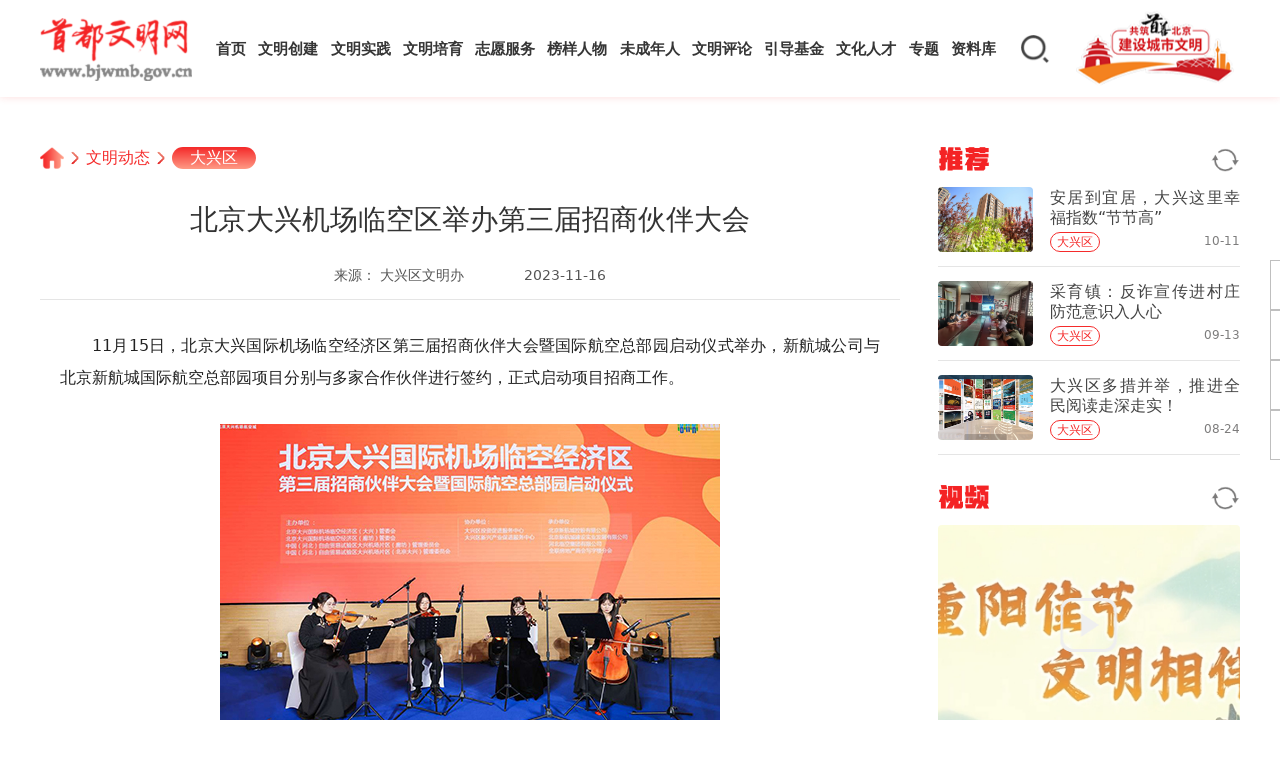

--- FILE ---
content_type: text/html
request_url: https://www.bjwmb.gov.cn/wmdt/dxq/10047571.html
body_size: 12239
content:
<!DOCTYPE html>
<html lang="en">
<head>
  <meta charset="UTF-8">
  <meta http-equiv="X-UA-Compatible" content="IE=edge">
  <meta name="viewport" content="width=device-width, initial-scale=1, maximum-scale=1, minimum-scale=1, user-scalable=no">
  <meta http-equiv="Content-Security-Policy" content="upgrade-insecure-requests"/>
  <link rel="stylesheet" href="/skin/bjwmb/css/swiper.min.css">
  <link rel="stylesheet" href="/skin/bjwmb/css/public.css">
  <link rel="stylesheet" href="/skin/bjwmb/css/main.css">
  <link rel="shortcut icon" href="/skin/bjwmb/images/icons/favicon.ico" />
  <meta name="description" content="北京大兴机场临空区举办第三届招商伙伴大会">
  <meta name="keywords" content="文明城区">
  <title>北京大兴机场临空区举办第三届招商伙伴大会</title>
  <style>
    @media screen and (min-width: 768px) {
      .web {
        display: block;
      }

      .wap {
        display: none;
      }
    }

    @media screen and (max-width: 768px) {
      .web {
        display: none;
      }

      .wap {
        display: block;
      }
    }
  </style>
</head>
<body>
  <!-- 头部 -->
<div class="header">
  <div class="container">
    <div class="logo">
      <a href="/"><img src="/skin/bjwmb/images/logo@2x.png" alt="首都文明网"></a>
    </div>
    <div class="mobile">
      <!-- <div class="mobile-search">
        <input name="search" type="text" placeholder="请输入关键词">
        <div class="search-action">搜索</div>
      </div> -->
      <div class="back remixicon"></div>
      <div class="logo">
        <a href="/"><img src="/skin/bjwmb/images/logo@2x.png" alt="首都文明网"></a>
      </div>
      <div class="mobile-right">
        <div class="mobile-search-icon remixicon"></div>
        <div class="mobile-nav remixicon"></div>
      </div>
    </div>
    <div class="nav">
      <ul class="menu pc">
        <li>
          <div class="cell">
            <a class="first" href="/">首页</a>
          </div>
        </li>
        <li>
          <div class="cell">
            <a class="first" href="/wmcj/">文明创建</a>
          </div>
        </li>
        <li>
          <div class="cell">
            <a class="first tag" href="/wmsj/">文明实践</a>
          </div>
        </li>
        <li>
          <div class="cell">
            <a class="first tag" href="/wmpy/">文明培育</a>
          </div>
        </li>
        <li>
          <div class="cell">
            <a class="first tag" href="/zyfw/">志愿服务</a>
          </div>
        </li>
        <li>
          <div class="cell">
            <a class="first tag" href="/byrw/">榜样人物</a>
          </div>
        </li>
        <li>
          <div class="cell hover">
              <a class="first tag" href="/wcnrsxddjs/xsdhsn/" data-position="bottom">未成年人</a>
              <a class="first tag htitle" style="bottom:-24px;">思想道德建设</a>
          </div>
        </li>
        <li>
          <div class="cell">
            <a class="first tag" href="/wmpl/">文明评论</a>
          </div>
        </li>
        <li>
          <div class="cell hover">
            <a class="first tag" href="https://www.bjwmb.gov.cn/xcwhydjj/" data-position="top" target="_blank">引导基金</a>
              <a class="first tag htitle" style="top:-24px;">北京宣传文化</a>
          </div>
        </li>
        <li>
          <div class="cell hover">
            <a class="first tag" href="https://www.bjwmb.gov.cn/xcsxwhrc/" data-position="top" target="_blank">文化人才</a>
            <a class="first tag htitle" style="top:-24px;">宣传思想</a>
          </div>
        </li>
        <li>
          <div class="cell">
            <a class="first tag" href="/zt/index.html">专题</a>
          </div>
        </li>
        <li>
          <div class="cell">
            <a class="first tag" href="/zlk/">资料库</a>
          </div>
        </li>
      </ul>
      <ul class="menu wap">
        <li>
          <div class="cell">
            <a class="first" href="/">首页</a>
          </div>
        </li>
        <li>
          <div class="cell">
            <a class="first" href="javascript:void(0)">文明创建</a>
            <span>+</span>
          </div>
          <div class="sub">
            <a class="second" href="/wmcj/wmcs/">文明城市</a>
            <a class="second" href="/wmcj/wmcz/">文明村镇</a>
            <a class="second" href="/wmcj/wmdw/">文明单位</a>
            <a class="second" href="/wmcj/wmjt/">文明家庭</a>
            <a class="second" href="/wmcj/wmxy/">文明校园</a>
          </div>
        </li>
        <li>
          <div class="cell">
            <a class="first tag" href="/wmsj/">文明实践</a>
          </div>
        </li>
        <li>
          <div class="cell">
            <a class="first tag" href="javascript:void(0)">文明培育</a>
            <span>+</span>
          </div>
          <div class="sub">
            <a class="second" href="/wmpy/vlbj/">V蓝北京</a>
            <a class="second" href="/wmpy/gpxd/">光盘行动</a>
            <a class="second" href="/wmpy/wmjt/">文明交通</a>
            <a class="second" href="/wmpy/ljfl/">垃圾分类</a>
            <a class="second" href="/wmpy/wmyq/">文明养犬</a>
            <a class="second" href="/wmpy/wmly/">文明旅游</a>
            <a class="second" href="/wmpy/mljx/">美丽街巷</a>
            <a class="second" href="/wmpy/wlwm/">网络文明</a>
          </div>
        </li>
        <li>
          <div class="cell">
            <a class="first tag" href="/zyfw/">志愿服务</a>
          </div>
        </li>
        <li>
          <div class="cell">
            <a class="first tag" href="javascript:void(0)">榜样人物</a>
            <span>+</span>
          </div>
          <div class="sub">
            <a class="second" href="/bjby/">北京榜样</a>
            <a class="second" href="/byrw/ddmf/">道德模范</a>
            <a class="second" href="/sbhr/">中国好人</a>
            <a class="second" href="/byrw/zmyyz/">五个100</a>
            <a class="second" href="/byrw/xsdhsn/">新时代好少年</a>
            <a class="second" href="https://www.bjwh.org.cn/work/work-talent.html">文化人才风采</a>
          </div>
        </li>
        <li>
          <div class="cell">
            <a class="first tag" href="/wcnrsxddjs/xsdhsn/">未成年人思想道德建设</a>
          </div>
        </li>
        <li>
          <div class="cell">
            <a class="first tag" href="/wmpl/">文明评论</a>
          </div>
        </li>
        <li>
          <div class="cell">
            <a class="first tag" href="https://www.bjwmb.gov.cn/xcwhydjj/">北京宣传文化引导基金</a>
          </div>
        </li>
        <li>
          <div class="cell">
            <a class="first tag" href="https://www.bjwmb.gov.cn/xcsxwhrc/
">宣传思想文化人才</a>
          </div>
        </li>
        <li>
          <div class="cell">
            <a class="first tag" href="/zt/index.html">专题</a>
          </div>
        </li>
        <li>
          <div class="cell">
            <a class="first tag" href="javascript:void(0)">资料库</a>
            <span>+</span>
          </div>
          <div class="sub">
            <a class="second" href="/zlk/hb/">海报</a>
            <a class="second" href="/zlk/jb/">简报</a>
            <a class="second" href="/zlk/sp/">视频</a>
            <a class="second" href="/zlk/tp/">图片</a>
          </div>
        </li>
        <!--li>
          <div class="cell">
            <a class="first tag" href="/common/about.html">关于我们</a>
          </div>
        </li-->
      </ul>
    </div>
    <div class="header-tool">
      <!-- <div class="weixin"></div> -->
      <!-- <div class="wb"><a href="https://weibo.com/bjwmb?s=6cm7D0" target="_blank"></a></div> -->
      <div class="search"></div>
      <div class="cclogo">
        <a href="/wmcj/">
          <img class="fill" src="https://i.bjwmb.gov.cn/p/2025/06/19/b5f969632aacc95c7ca15bccb7415bde.png">
        </a>
      </div>
      <!-- <div class="user"></div> -->
      <div class="weixin-drop"><img class="fill" src="/skin/bjwmb/images/main-qrcode.png"></div>
    </div>
  </div>
</div>
<!-- 搜索下拉框 -->
<div class="dropdown-search">
  <div class="dropdown-search-wrap">
    <div class="dropdown-search-input">
      <input id="dropdown-search-input" name="search" type="text" placeholder="搜索关键词" autocomplete="off">
      <div class="dropdown-search-btn remixicon"></div>
    </div>
    <div class="search-rela">
      <h4>热搜词</h4>
      <div class="hot-words">
        <div class="item">文明同行</div><div class="item">时代楷模</div><div class="item">文明行为</div><div class="item">志愿者</div><div class="item">文明城市</div><div class="item">北京榜样</div><div class="item">首善北京</div><div class="item">疫情防控</div>      </div>
    </div>
    <div class="dropdown-close">
      <img src="/skin/bjwmb/images/h2c-close.png">
    </div>
  </div>
</div>
<!-- 搜索下拉框 -->
<!-- 头部 -->
  <div class="web">
    <div class="main border">
      <div class="wrapper">
        <div class="crumbs">
          <a class="curmbs__index" href="/">
            <img src="/skin/bjwmb/images/home-icon.png">
          </a>
                    <span></span>
            <a class="curmbs__text" href="/wmdt">文明动态</a>
                    <span></span>
                    <a class="curmbs__class" href="/wmdt/dxq">大兴区</a>
        </div>
        <div class="content">
          <div class="article">
            <div class="article-title">
              北京大兴机场临空区举办第三届招商伙伴大会            </div>
            <div class="article-source">
              <div class="left">
                                <div class="source">
                  来源：
                                    大兴区文明办                                  </div>
                                <div class="edit tlho"></div>
                <div class="date">2023-11-16</div>
              </div>
            </div>
            <div class="article-text">
                              <p>11月15日，北京大兴国际机场临空经济区第三届招商伙伴大会暨国际航空总部园启动仪式举办，新航城公司与北京新航城国际航空总部园项目分别与多家合作伙伴进行签约，正式启动项目招商工作。</p>
<p><img align="" alt="" border="0" src="https://i.bjwmb.gov.cn/p/2023/11/16/ff56cb1155a4e0e3dab093edc09f1771.jpg" width="500" /></p>
<p>北京新航城国际航空总部园位于临空区东片区，总建筑面积20万平方米，是集5A甲级写字楼、国际品质酒店、多元商业、展览展示四大功能于一体的国门商务综合体。</p>
<p>据介绍，园区建设以航空眼为核心，包含共享中庭、下沉广场和屋顶花园等一系列设计感与生态理念兼备的绿色建筑，使得建筑体量与周边环境相协调，形成垂叠聚落、绿色环保、兼具科技感与未来感的&ldquo;智汇&rdquo;聚落。</p>
<p>新航城公司副总经理王伦茂表示，该项目致力于打造&ldquo;灵活创新、开放共享、价值多维、生态低碳&rdquo;的国际高品质总部园，建成后将吸引国际投资、国际企业、航空企业和自贸服务等企业入驻，项目已于2022年11月开工，预计2024年12月投入使用。</p>
<p><img align="" alt="" border="0" src="https://i.bjwmb.gov.cn/p/2023/11/16/dead8ae685e295b85b1acefd192fa9bb.jpg" width="500" /></p>
<p>活动中，大兴机场临空区与15家合作伙伴进行签约，标志着国际航空总部园招商工作正式启动，他们将作为临空区招商合作伙伴，创新招商方式、拓宽招商渠道，不断吸引并帮助优质企业落户国际航空总部园。</p>
<p>活动现场还开展大兴区产业环境推介和临空区推介，并为2022-2023年度为临空区引入重点项目(税收、拿地、租赁、实际利用外资等方面)有突出业绩的9位招商大使颁发了证书，与4家产业顾问、11家优秀招商合作伙伴确定了未来合作意向。</p>
<p><img align="" alt="" border="0" src="https://i.bjwmb.gov.cn/p/2023/11/16/e9d446c6ace7ad427b451178bb310023.jpg" width="500" /></p>
<p>王伦茂表示，北京大兴国际机场临空经济区全球招商伙伴大会已成功举办两届，旨在面向全球展现临空魅力，诚邀国内外企业和企业家、渠道伙伴、行业专家、专业服务机构等选择临空、投资临空、建设临空。</p>
<p>据了解，临空区一直高度重视招商引资工作，不断创新方式方法，以强有力的举措确保招商工作成效。截至2023年10月，已有5000余家企业在临空区注册落户，其中外资企业130余家。接下来，大兴机场临空区将不断拓宽招商渠道，加强产业研究，围绕主导产业，持续广泛搜集招商线索，加大以商招商力度，畅通政企沟通渠道，切实打通服务企业&ldquo;最后一公里&rdquo;，助力临空区实现高质量发展。</p>            </div>
            <div class="article-tools">
              <div class="tools__left">
                <p>分享到</p>
                <div class="wechat">
                  <img class="d" src="/skin/bjwmb/images/wechat.png">
                  <img class="s" src="/skin/bjwmb/images/wechat-s.png">
                  <div id="wechat-drop" class="tools-qrcode"></div>
                </div>
                <div class="weibo">
                  <img class="d" src="/skin/bjwmb/images/weibo.png">
                  <img class="s" src="/skin/bjwmb/images/weibo-s.png">
                </div>
              </div>
              <div class="tools__right">
                <!-- <div class="collection">
                  <img class="d" src="/skin/bjwmb/images/collection.png">
                  <img class="s" src="/skin/bjwmb/images/collection-s.png">
                </div> -->
                <div class="picture" onclick="createH2c()">
                  <img class="d" src="/skin/bjwmb/images/picture.png">
                  <img class="s" src="/skin/bjwmb/images/picture-s.png">
                </div>
                <div class="phone">
                  <img class="d" src="/skin/bjwmb/images/phone.png">
                  <img class="s" src="/skin/bjwmb/images/phone-s.png">
                  <div id="phone-drop" class="tools-qrcode"></div>
                </div>
              </div>
            </div>
            <div class="article-relation">
              <div class="title">
                <h4>相关阅读</h4>
              </div>
                                          <div class="item">
                                <div class="con">
                  <a href="/wmcj/wmcs/10047114.html" target="_blank">
                    <div class="tit">
                      <h6 class="tlho">
                        <span>文明城市</span>延庆区召开党（工）委书记工作点评会暨接诉即办和文明城区创建工作推进会                      </h6>
                    </div>
                    <p class="tlht">
                                          </p>
                    <div class="btm">
                      <div class="source">延庆报</div>
                      <div class="date">11-09</div>
                    </div>
                  </a>
                </div>
              </div>
                            <div class="item">
                                <div class="con">
                  <a href="/wmdt/yqq/10046977.html" target="_blank">
                    <div class="tit">
                      <h6 class="tlho">
                        <span>延庆区</span>延庆区召开党（工）委书记工作点评会暨接诉即办和文明城区创建工作推进会                      </h6>
                    </div>
                    <p class="tlht">
                                          </p>
                    <div class="btm">
                      <div class="source">延庆报</div>
                      <div class="date">11-09</div>
                    </div>
                  </a>
                </div>
              </div>
                            <div class="item">
                                <div class="con">
                  <a href="/wmdt/fsq/10046797.html" target="_blank">
                    <div class="tit">
                      <h6 class="tlho">
                        <span>房山区</span>迎风街道开展全国文明城区问卷调查应知应会讲座                      </h6>
                    </div>
                    <p class="tlht">
                                          </p>
                    <div class="btm">
                      <div class="source">房山区文明办</div>
                      <div class="date">11-08</div>
                    </div>
                  </a>
                </div>
              </div>
                          </div>
          </div>
          <div class="side">
            
                                    <div class="rec-list" >
              <div class="news-tit">
                <span>推荐</span>
                <img onclick="recommend2()" src="/skin/bjwmb/images/refresh.png">
              </div>
              <ul class="recom_">
                                                <li>
                  <a href="/wmdt/dxq/10044524.html" target="_blank">
                    <div class="con">
                      <div class="pic">
                        <img class="fill" src="//i.bjwmb.gov.cn/p/2023/10/11/b7acbcf5c474668e45dcca5d1eb79b7a.png"></div>
                      <div class="text">
                        <p class="tlht">安居到宜居，大兴这里幸福指数“节节高”</p>
                        <div class="btm">
                                                     <div class="source tlho" title="大兴区"  >大兴区</div>
                          <div class="date">10-11</div>
                        </div>
                      </div>
                    </div>
                  </a>
                </li>
                                                      <li>
                  <a href="/wmdt/dxq/10042409.html" target="_blank">
                    <div class="con">
                      <div class="pic">
                        <img class="fill" src="//i.bjwmb.gov.cn/p/2023/09/13/9255707bb0476c1ef4d9749a3c429bee.jpg"></div>
                      <div class="text">
                        <p class="tlht">采育镇：反诈宣传进村庄 防范意识入人心</p>
                        <div class="btm">
                                                     <div class="source tlho" title="大兴区"  >大兴区</div>
                          <div class="date">09-13</div>
                        </div>
                      </div>
                    </div>
                  </a>
                </li>
                                                      <li>
                  <a href="/wmdt/dxq/10040507.html" target="_blank">
                    <div class="con">
                      <div class="pic">
                        <img class="fill" src="//i.bjwmb.gov.cn/p/2023/08/24/f4bb1f07813476608a4a7321dcbfda8d.png"></div>
                      <div class="text">
                        <p class="tlht">大兴区多措并举，推进全民阅读走深走实！</p>
                        <div class="btm">
                                                     <div class="source tlho" title="大兴区"  >大兴区</div>
                          <div class="date">08-24</div>
                        </div>
                      </div>
                    </div>
                  </a>
                </li>
                                                  <li style="display:none;">
              <a href="/wmdt/dxq/10039887.html" target="_blank">
                <div class="con">
                  <div class="pic">
                    <img class="fill" src="//i.bjwmb.gov.cn/p/2023/08/17/44eb43d78d908d9b63ebbbc75be56ffd.png"></div>
                    <div class="text">
                      <p class="tlht">垃圾分类从我做起，文明养犬人人有责</p>
                      <div class="btm">
                                                <div class="source tlho" title="大兴区"  >大兴区</div>
                        <div class="date">08-17</div>
                      </div>
                    </div>
                </div>
          </a>
          </li>
                                                <li style="display:none;">
              <a href="/wmdt/dxq/10039249.html" target="_blank">
                <div class="con">
                  <div class="pic">
                    <img class="fill" src="//i.bjwmb.gov.cn/p/2023/08/09/ec168425b03eaeca6fbf38e8a016ef46.jpg"></div>
                    <div class="text">
                      <p class="tlht">满载深情厚意驰援灾区！大兴在行动</p>
                      <div class="btm">
                                                <div class="source tlho" title="大兴区"  >大兴区</div>
                        <div class="date">08-09</div>
                      </div>
                    </div>
                </div>
          </a>
          </li>
                                                <li style="display:none;">
              <a href="/wmdt/dxq/10034787.html" target="_blank">
                <div class="con">
                  <div class="pic">
                    <img class="fill" src="//i.bjwmb.gov.cn/p/2023/07/04/1f6db12e45387b70c30051041c902614.png"></div>
                    <div class="text">
                      <p class="tlht">天宫院街道加强违规电动三、四轮车“过渡期”综合治理</p>
                      <div class="btm">
                                                <div class="source tlho" title="大兴区"  >大兴区</div>
                        <div class="date">07-04</div>
                      </div>
                    </div>
                </div>
          </a>
          </li>
                                                <li style="display:none;">
              <a href="/wmdt/dxq/10034689.html" target="_blank">
                <div class="con">
                  <div class="pic">
                    <img class="fill" src="//i.bjwmb.gov.cn/p/2023/07/03/0208d98e6f16fb5fa567ea77c57584f5.jpg"></div>
                    <div class="text">
                      <p class="tlht">党建引领践初心 清洁城市齐奉献</p>
                      <div class="btm">
                                                <div class="source tlho" title="大兴区"  >大兴区</div>
                        <div class="date">07-03</div>
                      </div>
                    </div>
                </div>
          </a>
          </li>
                                                <li style="display:none;">
              <a href="/wmdt/dxq/10034427.html" target="_blank">
                <div class="con">
                  <div class="pic">
                    <img class="fill" src="//i.bjwmb.gov.cn/p/2023/06/29/9a669cbadb44e77c3ac508a8ee3ba3fd.png"></div>
                    <div class="text">
                      <p class="tlht">大兴区：童心执妙笔，彩绘助创城</p>
                      <div class="btm">
                                                <div class="source tlho" title="大兴区"  >大兴区</div>
                        <div class="date">06-29</div>
                      </div>
                    </div>
                </div>
          </a>
          </li>
                                                <li style="display:none;">
              <a href="/wmdt/dxq/10033897.html" target="_blank">
                <div class="con">
                  <div class="pic">
                    <img class="fill" src="//i.bjwmb.gov.cn/p/2023/06/21/6a483a1d888d9b4fed79c4d91b8c7d26.jpg"></div>
                    <div class="text">
                      <p class="tlht">以“艾”之名！北京大兴礼贤镇首届艾草文化节开幕</p>
                      <div class="btm">
                                                <div class="source tlho" title="大兴区"  >大兴区</div>
                        <div class="date">06-21</div>
                      </div>
                    </div>
                </div>
          </a>
          </li>
                                                <li style="display:none;">
              <a href="/wmdt/dxq/10033728.html" target="_blank">
                <div class="con">
                  <div class="pic">
                    <img class="fill" src="//i.bjwmb.gov.cn/p/2023/06/20/776a71567eccba25633352e3fa647374.jpg"></div>
                    <div class="text">
                      <p class="tlht">“端午”遇上“创城”一起“粽”享文明</p>
                      <div class="btm">
                                                <div class="source tlho" title="大兴区"  >大兴区</div>
                        <div class="date">06-20</div>
                      </div>
                    </div>
                </div>
          </a>
          </li>
                                                <li style="display:none;">
              <a href="/wmdt/dxq/10033176.html" target="_blank">
                <div class="con">
                  <div class="pic">
                    <img class="fill" src="//i.bjwmb.gov.cn/p/2023/06/13/131a344b82c2ad55a4b061a9ba401052.jpg"></div>
                    <div class="text">
                      <p class="tlht">庞各庄镇开展“文明养犬 和谐家园”宣传活动</p>
                      <div class="btm">
                                                <div class="source tlho" title="大兴区"  >大兴区</div>
                        <div class="date">06-13</div>
                      </div>
                    </div>
                </div>
          </a>
          </li>
                                                <li style="display:none;">
              <a href="/wmdt/dxq/10032648.html" target="_blank">
                <div class="con">
                  <div class="pic">
                    <img class="fill" src="//i.bjwmb.gov.cn/p/2023/06/07/db14e1f0cbf3e6187b4b68d15b2dccea.jpg"></div>
                    <div class="text">
                      <p class="tlht">“旅客”变“住客”！生态大兴以“绿”邀约，引珍稀野生动物相继入住</p>
                      <div class="btm">
                                                <div class="source tlho" title="大兴区"  >大兴区</div>
                        <div class="date">06-07</div>
                      </div>
                    </div>
                </div>
          </a>
          </li>
                                                <li style="display:none;">
              <a href="/wmdt/dxq/10032186.html" target="_blank">
                <div class="con">
                  <div class="pic">
                    <img class="fill" src="//i.bjwmb.gov.cn/p/2023/06/01/94607ec5c357da24792f4c16ac572859.jpg"></div>
                    <div class="text">
                      <p class="tlht">大兴区东方时尚驾校开展文明交通志愿服务活动</p>
                      <div class="btm">
                                                <div class="source tlho" title="大兴区"  >大兴区</div>
                        <div class="date">06-01</div>
                      </div>
                    </div>
                </div>
          </a>
          </li>
                                                <li style="display:none;">
              <a href="/wmdt/dxq/10031954.html" target="_blank">
                <div class="con">
                  <div class="pic">
                    <img class="fill" src="//i.bjwmb.gov.cn/p/2023/05/30/f9b07165500b19f6165fe548611986a4.png"></div>
                    <div class="text">
                      <p class="tlht">绿色新生活 携手共分类</p>
                      <div class="btm">
                                                <div class="source tlho" title="大兴区"  >大兴区</div>
                        <div class="date">05-30</div>
                      </div>
                    </div>
                </div>
          </a>
          </li>
                                                <li style="display:none;">
              <a href="/wmdt/dxq/10031823.html" target="_blank">
                <div class="con">
                  <div class="pic">
                    <img class="fill" src="//i.bjwmb.gov.cn/p/2023/05/29/30bb22bdb504f49fc205e4f05cda249e.png"></div>
                    <div class="text">
                      <p class="tlht">垃圾分类绿色“童”行 亲子互动趣味多</p>
                      <div class="btm">
                                                <div class="source tlho" title="大兴区"  >大兴区</div>
                        <div class="date">05-29</div>
                      </div>
                    </div>
                </div>
          </a>
          </li>
                              </ul>
            </div>

            <div class="video-list">
              <div class="news-tit">
                <span>视频</span>
                <img onclick="videoHandle()" src="/skin/bjwmb/images/refresh.png">
              </div>
              <ul class="video_">
                                                <li>
                  <a href="/zlk/sp/90000275.html">
                    <div class="pic">
                      <img class="fill" src="//i.bjwmb.gov.cn/p/2023/10/23/f9dfdd0cc627da7e381de6e4ddbcb6f6.png">
                      <div class="play"></div>
                    </div>
                    <h6 class="tlht">重阳佳节 文明相伴</h6>
                    <div class="btm">
                      <div class="date">10-23</div>
                      <div class="source tlho">首都精神文明建设委员会办公室</div>
                    </div>
                  </a>
                </li>
                                                                <li style="display: none">
                  <a href="/zlk/sp/90000276.html">
                    <div class="pic">
                      <img class="fill" src="//i.bjwmb.gov.cn/p/2023/10/31/25ab0db84d4f56e1336f85c6d30d0cc5.png">
                      <div class="play"></div>
                    </div>
                    <h6 class="tlht">宪法公益宣传片</h6>
                    <div class="btm">
                      <div class="date">2023-10-17 10:39</div>
                      <div class="source tlho"></div>
                    </div>
                  </a>
                </li>
                                                                <li style="display: none">
                  <a href="/zlk/sp/90000274.html">
                    <div class="pic">
                      <img class="fill" src="//i.bjwmb.gov.cn/p/2023/10/17/3b85a923a3447dc5c5e3b8bd8ad21d58.png">
                      <div class="play"></div>
                    </div>
                    <h6 class="tlht">反食品浪费倡议</h6>
                    <div class="btm">
                      <div class="date">2023-10-17 09:20</div>
                      <div class="source tlho"></div>
                    </div>
                  </a>
                </li>
                                                                <li style="display: none">
                  <a href="/zlk/sp/90000273.html">
                    <div class="pic">
                      <img class="fill" src="//i.bjwmb.gov.cn/p/2023/10/13/570429f962617b0098c076524698701d.png">
                      <div class="play"></div>
                    </div>
                    <h6 class="tlht">文明养犬在行动之爱它 就给他一个身份</h6>
                    <div class="btm">
                      <div class="date">2023-10-13 15:33</div>
                      <div class="source tlho"></div>
                    </div>
                  </a>
                </li>
                                                                <li style="display: none">
                  <a href="/zlk/sp/90000272.html">
                    <div class="pic">
                      <img class="fill" src="//i.bjwmb.gov.cn/p/2023/10/13/7d52e31c6222b1eec9de858591529324.png">
                      <div class="play"></div>
                    </div>
                    <h6 class="tlht">我与狗狗一线牵</h6>
                    <div class="btm">
                      <div class="date">2023-10-13 15:30</div>
                      <div class="source tlho"></div>
                    </div>
                  </a>
                </li>
                                              </ul>
            </div>
            <div class="weibo-container">
                <!--<iframe width="100%" height="600" class="share_self" frameborder="0" scrolling="no" src="https://widget.weibo.com/weiboshow/index.php?language=&width=241&height=600&fansRow=2&ptype=1&speed=0&skin=1&isTitle=1&noborder=1&isWeibo=1&isFans=0&uid=2189978113&verifier=72498178&dpc=1"></iframe>-->
            </div>
          </div>
        </div>
      </div>
  </div>
  </div>
  <div class="wap">
    <div class="wap-content">
      <div class="top">
        <div class="title">北京大兴机场临空区举办第三届招商伙伴大会</div>
        <div class="whole">
          <div class="info">
            <div class="source tlho">
                                          大兴区文明办                                        </div>
            <div class="author tlho"></div>
          </div>
          <div class="tools">
            <div class="date">
              2023-11-16            </div>
            <div class="weibo"><img src="/skin/bjwmb/images/weibo.png"></div>
            <div class="picture" onclick="createH2c()"><img src="/skin/bjwmb/images/picture.png"></div>
          </div>
        </div>
      </div>
      <div class="text">
                <p>11月15日，北京大兴国际机场临空经济区第三届招商伙伴大会暨国际航空总部园启动仪式举办，新航城公司与北京新航城国际航空总部园项目分别与多家合作伙伴进行签约，正式启动项目招商工作。</p>
<p><img align="" alt="" border="0" src="https://i.bjwmb.gov.cn/p/2023/11/16/ff56cb1155a4e0e3dab093edc09f1771.jpg" width="500" /></p>
<p>北京新航城国际航空总部园位于临空区东片区，总建筑面积20万平方米，是集5A甲级写字楼、国际品质酒店、多元商业、展览展示四大功能于一体的国门商务综合体。</p>
<p>据介绍，园区建设以航空眼为核心，包含共享中庭、下沉广场和屋顶花园等一系列设计感与生态理念兼备的绿色建筑，使得建筑体量与周边环境相协调，形成垂叠聚落、绿色环保、兼具科技感与未来感的&ldquo;智汇&rdquo;聚落。</p>
<p>新航城公司副总经理王伦茂表示，该项目致力于打造&ldquo;灵活创新、开放共享、价值多维、生态低碳&rdquo;的国际高品质总部园，建成后将吸引国际投资、国际企业、航空企业和自贸服务等企业入驻，项目已于2022年11月开工，预计2024年12月投入使用。</p>
<p><img align="" alt="" border="0" src="https://i.bjwmb.gov.cn/p/2023/11/16/dead8ae685e295b85b1acefd192fa9bb.jpg" width="500" /></p>
<p>活动中，大兴机场临空区与15家合作伙伴进行签约，标志着国际航空总部园招商工作正式启动，他们将作为临空区招商合作伙伴，创新招商方式、拓宽招商渠道，不断吸引并帮助优质企业落户国际航空总部园。</p>
<p>活动现场还开展大兴区产业环境推介和临空区推介，并为2022-2023年度为临空区引入重点项目(税收、拿地、租赁、实际利用外资等方面)有突出业绩的9位招商大使颁发了证书，与4家产业顾问、11家优秀招商合作伙伴确定了未来合作意向。</p>
<p><img align="" alt="" border="0" src="https://i.bjwmb.gov.cn/p/2023/11/16/e9d446c6ace7ad427b451178bb310023.jpg" width="500" /></p>
<p>王伦茂表示，北京大兴国际机场临空经济区全球招商伙伴大会已成功举办两届，旨在面向全球展现临空魅力，诚邀国内外企业和企业家、渠道伙伴、行业专家、专业服务机构等选择临空、投资临空、建设临空。</p>
<p>据了解，临空区一直高度重视招商引资工作，不断创新方式方法，以强有力的举措确保招商工作成效。截至2023年10月，已有5000余家企业在临空区注册落户，其中外资企业130余家。接下来，大兴机场临空区将不断拓宽招商渠道，加强产业研究，围绕主导产业，持续广泛搜集招商线索，加大以商招商力度，畅通政企沟通渠道，切实打通服务企业&ldquo;最后一公里&rdquo;，助力临空区实现高质量发展。</p>      </div>
                  <div class="recommend"  style='display:none;'>
        <div class="news-tit">
          <span>推荐</span>
        </div>
        <ul>
                      <li>
              <a href="/wmdt/dxq/10047571.html">
                <div class="pic">
                  <img src="//i.bjwmb.gov.cn/p/2023/11/16/ff56cb1155a4e0e3dab093edc09f1771.jpg">
                </div>
                <div class="con">
                  <h6 class="tlht">北京大兴机场临空区举办第三届招商伙伴大会</h6>
                  <div class="btm">
                                        <div class="source tlho"  >大兴区文明办</div>
                    <div class="date">11-16</div>
                  </div>
                </div>
              </a>
            </li>
                    <li>
              <a href="/wmdt/dxq/10047410.html">
                <div class="pic">
                  <img src="//i.bjwmb.gov.cn/p/2023/11/15/4bdd87347a034fd64bf9f2e42a4dd82a.jpg">
                </div>
                <div class="con">
                  <h6 class="tlht">“园邻乐分享 让爱不闲置”跳蚤市集公益活动 以绵薄之力奉献爱心</h6>
                  <div class="btm">
                                        <div class="source tlho"  >大兴区文明办</div>
                    <div class="date">11-15</div>
                  </div>
                </div>
              </a>
            </li>
                    <li>
              <a href="/wmdt/dxq/10047363.html">
                <div class="pic">
                  <img src="//i.bjwmb.gov.cn/p/2023/11/14/b4fc52b869612557a5aa9cee17ad4ec1.jpg">
                </div>
                <div class="con">
                  <h6 class="tlht">能说30余种方言，在大兴机场找到了家的温暖</h6>
                  <div class="btm">
                                        <div class="source tlho"  >大兴区文明办</div>
                    <div class="date">11-14</div>
                  </div>
                </div>
              </a>
            </li>
                </ul>
        </div>
      <div class="slider" style='display:none;'>
        <div class="swiper-container">
          <div class="swiper-wrapper">
                                    <div class="swiper-slide">
              <a href="/wmdt/dxq/10047212.html">
                <img src="//i.bjwmb.gov.cn/p/2023/11/13/0e57a8a1e73e24567c9a11f9d9366030.png">
                <p class="tlho">大兴70多家企业共赴进博会，探索新商机</p>
              </a>
            </div>
                        <div class="swiper-slide">
              <a href="/wmdt/dxq/10047208.html">
                <img src="//i.bjwmb.gov.cn/p/2023/11/13/ea5a54b5371e4a933af60cd5860f3e77.jpg">
                <p class="tlho">大兴区持续推进移风易俗、文明祭扫宣传活动</p>
              </a>
            </div>
                        <div class="swiper-slide">
              <a href="/wmdt/dxq/10047206.html">
                <img src="//i.bjwmb.gov.cn/p/2023/11/13/079d844324b596298fc8829c2d28c7bc.jpg">
                <p class="tlho">大兴区：全民健身“燃”动金秋 尽显体育特色镇风采</p>
              </a>
            </div>
                        <div class="swiper-slide">
              <a href="/wmdt/dxq/10047200.html">
                <img src="//i.bjwmb.gov.cn/p/2023/11/13/b8976701b16cd2cdb93c2beba9494de8.jpg">
                <p class="tlho">大兴区：十年幸福路 瀛海筑辉煌</p>
              </a>
            </div>
                        <div class="swiper-slide">
              <a href="/wmdt/dxq/10047199.html">
                <img src="//i.bjwmb.gov.cn/p/2023/11/13/769be09a51bc5ac549ad817c2f283c0c.jpg">
                <p class="tlho">留住乡愁，礼贤镇让北京“老品种”再现新生机</p>
              </a>
            </div>
                      </div>
          <div class="swiper-pagination"></div>
          <span class="swiper-notification" aria-live="assertive" aria-atomic="true"></span>
        </div>
      </div>
      <div class="recommend">
        <div class="news-tit">
          <span>相关</span>
        </div>
        <ul>
                              <li>
            <a href="/wmcj/wmcs/10047114.html">
                            <div class="con">
                <h6 class="tlht">延庆区召开党（工）委书记工作点评会暨接诉即办和文明城区创建工作推进会</h6>
                <div class="btm">
                  <div class="source tlho">延庆报</div>
                  <div class="date">11-09</div>
                </div>
              </div>
            </a>
          </li>
                    <li>
            <a href="/wmdt/yqq/10046977.html">
                            <div class="con">
                <h6 class="tlht">延庆区召开党（工）委书记工作点评会暨接诉即办和文明城区创建工作推进会</h6>
                <div class="btm">
                  <div class="source tlho">延庆报</div>
                  <div class="date">11-09</div>
                </div>
              </div>
            </a>
          </li>
                    <li>
            <a href="/wmdt/fsq/10046797.html">
                            <div class="con">
                <h6 class="tlht">迎风街道开展全国文明城区问卷调查应知应会讲座</h6>
                <div class="btm">
                  <div class="source tlho">房山区文明办</div>
                  <div class="date">11-08</div>
                </div>
              </div>
            </a>
          </li>
                  </ul>
      </div>
      <div class="recommend">
        <div class="news-tit">
          <span>视频</span>
        </div>
        <div class="video">
                  <a href="/zlk/sp/90000275.html">
            <img src="//i.bjwmb.gov.cn/p/2023/10/23/f9dfdd0cc627da7e381de6e4ddbcb6f6.png">
            <p class="tlho">重阳佳节 文明相伴</p>
            <div class="play"></div>
          </a>
                  </div>
      </div>
    </div>
  </div>
  <div class="footer">
  <div class="container">
    <div class="selects">
      <select
        onchange="if(this.options[this.selectedIndex].value!=0) javascript:window.open(this.options[this.selectedIndex].value)">
        <option value="0" selected="">中央文明委成员单位</option>
        <option value="http://www.12371.cn/">中央组织部</option>
        <option value="http://www.wenming.cn/">中央宣传部</option>
        <option value="http://www.zytzb.gov.cn/html/index.html">中央统战部</option>
        <option value="http://www.chinapeace.gov.cn/">中央政法委</option>
        <option value="http://www.cac.gov.cn">中央网信办</option>
        <option value="http://www.wenming.cn/">中央文明办</option>
        <option value="http://www.acftu.org/">全国总工会</option>
        <option value="http://www.ccyl.org.cn/">共青团中央</option>
        <option value="http://www.women.org.cn/">全国妇联</option>
        <option value="http://www.cflac.org.cn/">中国文联</option>
        <option value="http://www.chinawriter.com.cn/">中国作协</option>
        <option value="http://www.cast.org.cn/">中国科协</option>
        <option value="http://www.chinaql.org/">中国侨联</option>
        <option value="http://www.cdpf.org.cn/">中国残联</option>
        <option value="http://www.court.gov.cn/">最高人民法院</option>
        <option value="http://www.spp.gov.cn/">最高人民检察院</option>
        <option value="http://www.gov.cn/">国务院办公厅</option>
        <option value="https://www.fmprc.gov.cn/web/">外交部</option>
        <option value="http://www.ndrc.gov.cn/">国家发展和改革委员会</option>
        <option value="http://www.moe.gov.cn/">教育部</option>
        <option value="http://www.most.gov.cn/">科学技术部</option>
        <option value="http://www.miit.gov.cn/">工业和信息化部</option>
        <option value="https://www.neac.gov.cn/">国家民族事务委员会</option>
        <option value="http://www.mps.gov.cn/n16/index.html">公安部</option>
        <option value="http://www.mca.gov.cn/">民政部</option>
        <option value="http://www.mof.gov.cn/">财政部</option>
        <option value="http://www.mnr.gov.cn/">自然资源部</option>
        <option value="http://www.mee.gov.cn/">生态环境部</option>
        <option value="http://www.mohurd.gov.cn/">住房和城乡建设部</option>
        <option value="http://www.mot.gov.cn/">交通运输部</option>
        <option value="http://mwr.gov.cn/">水利部</option>
        <option value="http://www.moa.gov.cn/">农业农村部</option>
        <option value="https://www.mct.gov.cn/">文化和旅游部</option>
        <option value="http://www.nhc.gov.cn">国家卫生健康委员会</option>
        <option value="http://www.mva.gov.cn/">退役军人事务部</option>
        <option value="http://www.pbc.gov.cn/">中国人民银行</option>
        <option value="http://www.sasac.gov.cn/">国务院国资委</option>
        <option value="http://www.customs.gov.cn/">海关总署</option>
        <option value="http://www.chinatax.gov.cn/">国家税务总局</option>
        <option value="http://www.samr.gov.cn/">国家市场监督管理总局</option>
        <option value="http://www.nrta.gov.cn/">国家广播电视总局</option>
        <option value="http://www.sport.gov.cn/">国家体育总局</option>
        <option value="http://www.cass.cn/">中国社会科学院</option>
        <option value="https://www.nfra.gov.cn/">国家金融监督管理总局</option>
        <option value="http://www.forestry.gov.cn/">国家林业和草原局</option>
        <option value="http://www.ncha.gov.cn/">国家文物局</option>
        <option value="http://www.81.cn/">中央军委政治工作部</option>
        <option value="http://www.redcross.org.cn/">中国红十字会总会</option>
        <option value="http://www.zgggw.gov.cn/">中国关工委</option>
      </select>
      <select
        onchange="if(this.options[this.selectedIndex].value!=0) javascript:window.open(this.options[this.selectedIndex].value)">
        <option value="0" selected="">首都文明委成员单位</option>
        <option value="http://www.qizhiwang.org.cn/">中央和国家机关工委宣传部</option>
        <option value="http://www.ggj.gov.cn/">国家机关事务管理局</option>
        <option value="http://www.sasac.gov.cn/n2588020/n2588072/n2591426/index.html">国务院国资委宣传部</option>
        <option value="http://www.mod.gov.cn/topnews/node_47613.htm">中央军委政治工作部群众工作局</option>
        <option value="https://www.bjdj.gov.cn/index.html">北京市委组织部</option>
        <option value="https://www.bjtzb.gov.cn/">北京市统战部</option>
        <option value="https://www.bj148.org/">北京市委政法委</option>
        <option value="http://www.bjbb.gov.cn/">北京市编办</option>
        <option value="https://www.bjwmb.gov.cn/">首都文明办</option>
        <option value="http://fgw.beijing.gov.cn/">北京市发展改革委</option>
        <option value="http://jw.beijing.gov.cn/">北京市教委</option>
        <option value="http://kw.beijing.gov.cn/">北京市科委</option>
        <option value="http://jxj.beijing.gov.cn/">北京市经济和信息化局</option>
        <option value="http://mzzjw.beijing.gov.cn/">北京市民族宗教委</option>
        <option value="http://gaj.beijing.gov.cn/">北京市公安局</option>
        <option value="http://mzj.beijing.gov.cn/">北京市民政局</option>
        <option value="http://czj.beijing.gov.cn/">北京市财政局</option>
        <option value="http://rsj.beijing.gov.cn/">北京市人力资源和社会保障局</option>
        <option value="http://ghzrzyw.beijing.gov.cn/">北京市规划和自然资源委</option>
        <option value="http://sthjj.beijing.gov.cn/">北京市生态环境局</option>
        <option value="http://zjw.beijing.gov.cn/">北京市住房城乡建设委</option>
        <option value="http://csglw.beijing.gov.cn/">北京市城市管理委</option>
        <option value="http://jtw.beijing.gov.cn/">北京市交通委</option>
        <option value="http://sw.beijing.gov.cn/">北京市商务局</option>
        <option value="http://whlyj.beijing.gov.cn/">北京市文化和旅游局</option>
        <option value="http://wjw.beijing.gov.cn/">北京市卫健委</option>
        <option value="http://wb.beijing.gov.cn/">北京市政府外办</option>
        <option value="http://gzw.beijing.gov.cn/">北京市国资委</option>
        <option value="http://beijing.chinatax.gov.cn/">北京市税务局</option>
        <option value="http://scjgj.beijing.gov.cn/">北京市市场监管局</option>
        <option value="http://gdj.beijing.gov.cn/">北京市广电局</option>
        <option value="http://wwj.beijing.gov.cn/">北京市文物局</option>
        <option value="http://tyj.beijing.gov.cn/">北京市体育局</option>
        <option value="http://yllhj.beijing.gov.cn/">北京市园林绿化局</option>
        <option value="http://jrj.beijing.gov.cn/">北京市金融监管局</option>
        <option value="http://www.cac.gov.cn/gzzc/df0/df1/A09040201index_1.htm">北京市委网信办</option>
        <option value="http://gygl.beijing.gov.cn/">北京市公园管理中心</option>
        <option value="https://www.chncpa.org/">国家大剧院</option>
        <option value="https://kw.beijing.gov.cn/">中关村管委会</option>
        <option value="http://kfqgw.beijing.gov.cn/">北京经济技术开发区</option>
        <option value="http://tamgw.beijing.gov.cn/">天安门地区管委会</option>
        <option value="http://zdzqgw.beijing.gov.cn/zqfw/bjxzdq/">西站地区管委会</option>
        <option value="https://bjca.miit.gov.cn/">北京市通信局</option>
        <option value="https://www.bjzgh.org/">北京市总工会</option>
        <option value="https://www.bjyouth.gov.cn/">团市委</option>
        <option value="http://www.bjwomen.gov.cn/">北京市妇联</option>
        <option value="https://www.bast.net.cn/">北京市科协</option>
        <option value="https://www.bjredcross.org.cn/">北京市红十字会</option>
      </select>
      <select
        onchange="if(this.options[this.selectedIndex].value!=0) javascript:window.open(this.options[this.selectedIndex].value)">
        <option value="0" selected="">首都文明网网站群</option>
        <option value="http://bj.wenming.cn/dc/">东城文明网</option>
        <option value="http://bj.wenming.cn/xc/">西城文明网</option>
        <option value="http://bj.wenming.cn/chy/">朝阳文明网</option>
        <option value="http://bj.wenming.cn/hd">海淀文明网</option>
        <option value="http://www.ftwmw.com">丰台文明网</option>
        <option value="http://www.wmsjs.gov.cn">石景山文明网</option>
        <option value="http://wenming.bjmtg.gov.cn/">门头沟文明网</option>
        <option value="https://bjfshxsd.wenmingyun.cn/">房山文明网</option>
        <option value="http://bj.wenming.cn/tzh/">通州文明网</option>
        <option value="https://www.shywm.gov.cn/">顺义文明网</option>
        <option value="http://bj.wenming.cn/dx/">大兴文明网</option>
        <option value="http://wenming.bjpg.gov.cn/">平谷文明网</option>
        <option value="http://bj.wenming.cn/hr/">怀柔文明网</option>
        <option value="http://bj.wenming.cn/yq/">延庆文明网</option>
      </select>
      <select
        onchange="if(this.options[this.selectedIndex].value!=0) javascript:window.open(this.options[this.selectedIndex].value)">
        <option value="0" selected="">新闻媒体网站</option>
        <option value="http://www.people.com.cn/">人民网</option>
        <option value="http://www.news.cn/">新华网</option>
        <option value="https://www.cctv.com/">央视网</option>
        <option value="https://www.gmw.cn/">光明网</option>
        <option value="http://www.ce.cn/">中国经济网</option>
        <option value="https://www.youth.cn/">中国青年网</option>
        <option value="https://www.chinanews.com.cn/">中国新闻网</option>
        <option value="https://www.bjd.com.cn/index.shtml">京报网</option>
        <option value="https://www.brtv.org.cn/">北京广播电视台</option>
        <option value="http://www.qianlong.com/">千龙网</option>
        <option value="http://www.ynet.com/">北青网</option>
      </select>
    </div>
    <div class="fnav">
      <a href="/">网站首页</a>
      <!--a href="/common/about.html">关于我们</a-->
      <a href="https://mail.beijing.gov.cn/" target="_blank">邮箱登录</a>
    </div>
    <div class="row">
      <div class="conac">
        <script type="text/javascript">
          document.write(unescape("%3Cspan id='_ideConac' %3E%3C/span%3E%3Cscript src='https://dcs.conac.cn/js/01/000/0000/60712149/CA010000000607121490001.js' type='text/javascript'%3E%3C/script%3E"));
        </script>
      </div>
      <div class="info">
        <p>主办单位：首都精神文明建设委员会办公室<i></i>电子邮箱：webmaster@bjwmb.gov.cn</p>
        <p><a href="https://beian.miit.gov.cn/">京ICP备06033490号-1</a><i></i><img
            src="/skin/bjwmb/images/835e7fa6d.png" />京公网安备11011202003959号</p>
      </div>
    </div>
  </div>
</div>
<script>
  var _hmt = _hmt || [];
  (function () {
    var hm = document.createElement("script");
    hm.src = "https://hm.baidu.com/hm.js?9a4cbc62f0bf8d2d082e6ad143f86011";
    var s = document.getElementsByTagName("script")[0];
    s.parentNode.insertBefore(hm, s);
  })();
</script>
  <!-- h2c -->
<div class="h2c" id="h2c">
  <img class="fill h2c-banner normal" src="" onerror="javascript:this.src='/skin/bjwmb/images/default-img.jpg';" style="display: none;">
  <div class="h2c-banner copy"></div>
  <div class="h2c-wrap">
    <div class="h2c-date">2023 11/16</div>
    <div class="h2c-title"></div>
    <div class="h2c-title-backup" style="display: none;">北京大兴机场临空区举办第三届招商伙伴大会</div>
    <div class="h2c-con">
      <div class="h2c-qr">
        <div id="h2c-qrcode" class="h2c-qrcode"></div>
        <p>长按二维码<br>查看文章详情</p>
      </div>
      <div class="logo">
        <img src="/skin/bjwmb/images/logo@2x.png">
      </div>
    </div>
  </div>
</div>
<div class="model-fixed">
  <div class="model-content">
    <img src="/skin/bjwmb/images/close-b.png" class="h2c-close">
    <p id="copy-h2c">点击下载</p>
    <div id="h2c-img"></div>
  </div>
</div>
<div class="model-mask"></div>
<!-- h2c -->
  <div class="fixed-sidebar">
  <div class="item remixicon icon-weixin">
    <img class="fill qr" src="/skin/bjwmb/images/main-qrcode.png">
  </div>
  <div class="item remixicon icon-weibo">
    <a href="https://weibo.com/bjwmb" target="_blank"></a>
  </div>
  <div class="item remixicon icon-phone">
    <img class="fill qr" src="/skin/bjwmb/images/phone-qrcode.png">
  </div>
  <div class="item remixicon icon-home"><a href="/"></a></div>
  <div class="item remixicon icon-top" id="top"></div>
</div>
  <script src="/skin/bjwmb/js/jquery.min.js"></script>
  <script src="/skin/bjwmb/js/swiper.min.js"></script>
  <script src="/skin/bjwmb/js/html2canvas.min.js"></script>
  <script src="/skin/bjwmb/js/jquery.qrcode.min.js"></script>
  <script src="/skin/bjwmb/js/toast.js"></script>
  <script src="/skin/bjwmb/js/article.js"></script>
  <script src="/skin/bjwmb/js/public.js"></script>
</body>
</html>